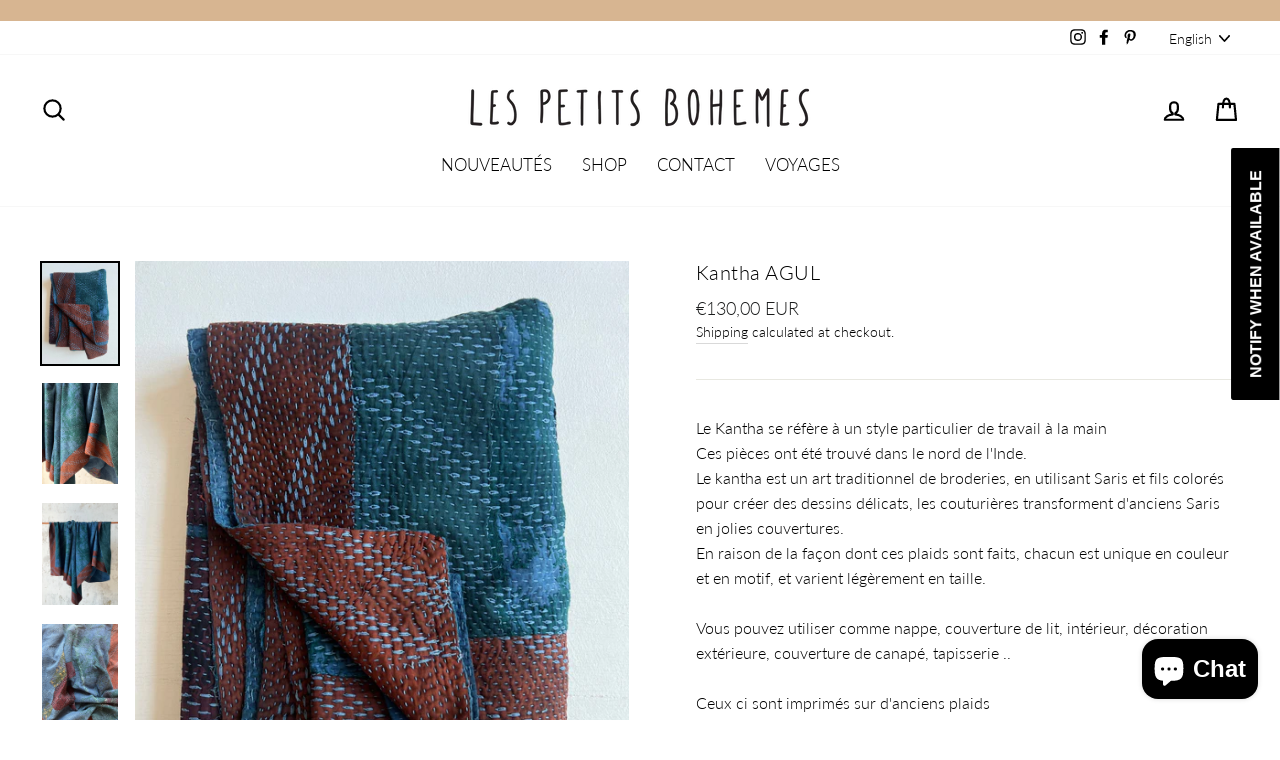

--- FILE ---
content_type: text/css
request_url: https://www.lespetitsbohemes.fr/cdn/shop/t/7/assets/custom.scss.css?v=5324237580532112341657815813
body_size: -656
content:
a.site-nav__dropdown-link:not(.site-nav__link--has-dropdown) {
  font-size: 11px !important;
  padding: 0; }

.site-nav__dropdown-link--top-level {
  font-weight: bold !important; }

.newsletter-section .h3 {
  font-size: 22px !important; }

.newsletter-section .social-sharing__title {
  display: none; }

.newsletter-section .social-sharing {
  margin-top: 10px; }

.newsletter-section .social-sharing__link {
  color: white; }
